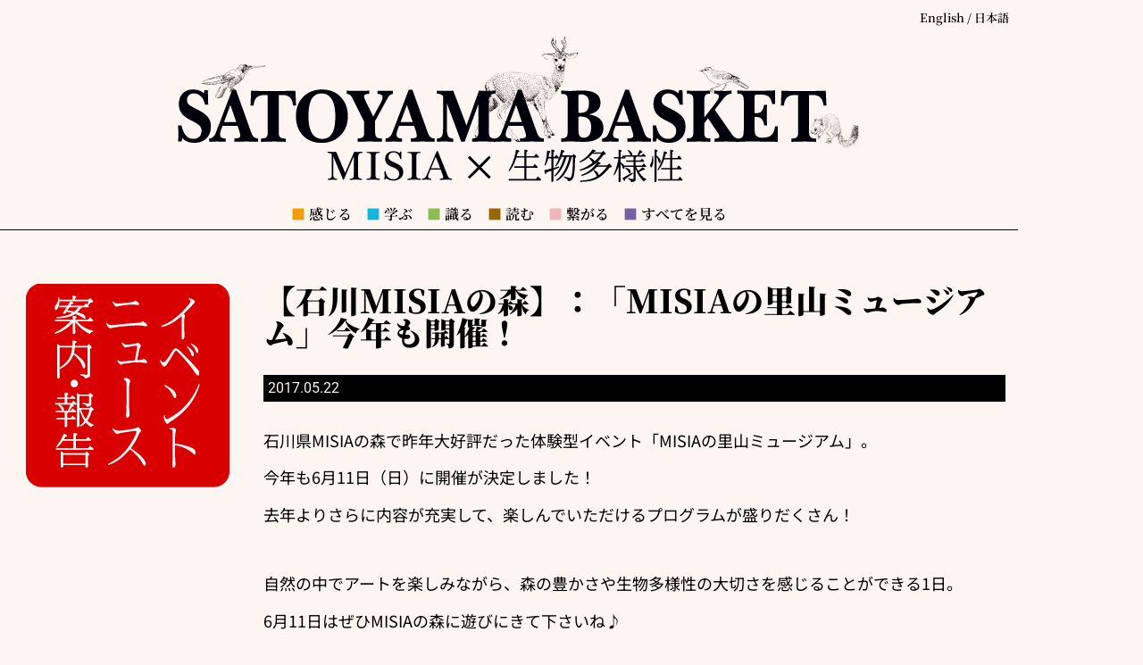

--- FILE ---
content_type: text/html; charset=UTF-8
request_url: https://satoyamabasket.net/eventnews/2017/05/22/misiamisia_2.html
body_size: 15197
content:
<!doctype html>
<html lang="ja">
<head>
	<meta charset="UTF-8">
	<meta name="viewport" content="width=device-width, initial-scale=1">
	<link rel="profile" href="https://gmpg.org/xfn/11">
	<meta name='robots' content='index, follow, max-image-preview:large, max-snippet:-1, max-video-preview:-1' />

	<!-- This site is optimized with the Yoast SEO plugin v26.8 - https://yoast.com/product/yoast-seo-wordpress/ -->
	<title>【石川MISIAの森】：「MISIAの里山ミュージアム」今年も開催！ - SATOYAMA BASKET</title>
	<link rel="canonical" href="https://satoyamabasket.net/eventnews/2017/05/22/misiamisia_2.html" />
	<meta property="og:locale" content="ja_JP" />
	<meta property="og:type" content="article" />
	<meta property="og:title" content="【石川MISIAの森】：「MISIAの里山ミュージアム」今年も開催！ - SATOYAMA BASKET" />
	<meta property="og:description" content="石川県MISIAの森で昨年大好評だった体験型イベント「MISIAの里山ミュージアム」。 今年も6月11日（日）に開催が決定しました！ 去年よりさらに内容が充実して、楽しんでいただけるプログラムが盛りだくさん！ &amp;nbsp [&hellip;]" />
	<meta property="og:url" content="https://satoyamabasket.net/eventnews/2017/05/22/misiamisia_2.html" />
	<meta property="og:site_name" content="SATOYAMA BASKET" />
	<meta property="article:publisher" content="https://www.facebook.com/foundationmudef/" />
	<meta property="article:modified_time" content="2023-04-06T02:17:22+00:00" />
	<meta property="og:image" content="https://satoyamabasket.net/wp-content/uploads/2023/04/satoyama_banner.jpg" />
	<meta property="og:image:width" content="900" />
	<meta property="og:image:height" content="500" />
	<meta property="og:image:type" content="image/jpeg" />
	<meta name="twitter:card" content="summary_large_image" />
	<meta name="twitter:site" content="@mudef" />
	<script type="application/ld+json" class="yoast-schema-graph">{"@context":"https://schema.org","@graph":[{"@type":"WebPage","@id":"https://satoyamabasket.net/eventnews/2017/05/22/misiamisia_2.html","url":"https://satoyamabasket.net/eventnews/2017/05/22/misiamisia_2.html","name":"【石川MISIAの森】：「MISIAの里山ミュージアム」今年も開催！ - SATOYAMA BASKET","isPartOf":{"@id":"https://satoyamabasket.net/#website"},"datePublished":"2017-05-22T02:45:36+00:00","dateModified":"2023-04-06T02:17:22+00:00","breadcrumb":{"@id":"https://satoyamabasket.net/eventnews/2017/05/22/misiamisia_2.html#breadcrumb"},"inLanguage":"ja","potentialAction":[{"@type":"ReadAction","target":["https://satoyamabasket.net/eventnews/2017/05/22/misiamisia_2.html"]}]},{"@type":"BreadcrumbList","@id":"https://satoyamabasket.net/eventnews/2017/05/22/misiamisia_2.html#breadcrumb","itemListElement":[{"@type":"ListItem","position":1,"name":"ホーム","item":"https://satoyamabasket.net/"},{"@type":"ListItem","position":2,"name":"eventnews","item":"https://satoyamabasket.net/news-list/"},{"@type":"ListItem","position":3,"name":"【石川MISIAの森】：「MISIAの里山ミュージアム」今年も開催！"}]},{"@type":"WebSite","@id":"https://satoyamabasket.net/#website","url":"https://satoyamabasket.net/","name":"SATOYAMA BASKET","description":"MISIA × 生物多様性","publisher":{"@id":"https://satoyamabasket.net/#organization"},"potentialAction":[{"@type":"SearchAction","target":{"@type":"EntryPoint","urlTemplate":"https://satoyamabasket.net/?s={search_term_string}"},"query-input":{"@type":"PropertyValueSpecification","valueRequired":true,"valueName":"search_term_string"}}],"inLanguage":"ja"},{"@type":"Organization","@id":"https://satoyamabasket.net/#organization","name":"一般財団法人mudef","alternateName":"mudef","url":"https://satoyamabasket.net/","logo":{"@type":"ImageObject","inLanguage":"ja","@id":"https://satoyamabasket.net/#/schema/logo/image/","url":"https://satoyamabasket.net/wp-content/uploads/2023/04/cropped-bn-mudef.png","contentUrl":"https://satoyamabasket.net/wp-content/uploads/2023/04/cropped-bn-mudef.png","width":512,"height":512,"caption":"一般財団法人mudef"},"image":{"@id":"https://satoyamabasket.net/#/schema/logo/image/"},"sameAs":["https://www.facebook.com/foundationmudef/","https://x.com/mudef"]}]}</script>
	<!-- / Yoast SEO plugin. -->


<link rel='dns-prefetch' href='//www.googletagmanager.com' />
<link rel="alternate" type="application/rss+xml" title="SATOYAMA BASKET &raquo; フィード" href="https://satoyamabasket.net/feed/" />
<link rel="alternate" type="application/rss+xml" title="SATOYAMA BASKET &raquo; コメントフィード" href="https://satoyamabasket.net/comments/feed/" />
<link rel="alternate" title="oEmbed (JSON)" type="application/json+oembed" href="https://satoyamabasket.net/wp-json/oembed/1.0/embed?url=https%3A%2F%2Fsatoyamabasket.net%2Feventnews%2F2017%2F05%2F22%2Fmisiamisia_2.html" />
<link rel="alternate" title="oEmbed (XML)" type="text/xml+oembed" href="https://satoyamabasket.net/wp-json/oembed/1.0/embed?url=https%3A%2F%2Fsatoyamabasket.net%2Feventnews%2F2017%2F05%2F22%2Fmisiamisia_2.html&#038;format=xml" />
<style type='text/css' id='kt_global_css_variables'>
:root {
  --Mojo: #CE4B44;
  --RoyalHeath: #9E2A70;
  --RoyalPurple: #62419F;
  --Calypso: #306C95;
  --Oracle: #37796B;
  --OldGold: #D7AD39;
  --BrandyPunch: #CB772E;
  --Kabul: #5F483B;
  --FriarGray: #868682;
  --AthensGray: #EBEBED;
  --Westar: #E7E5E2;
  --QuarterSpanishWhite: #F6EBDE;
  --CoconutCream: #F9F3DC;
  --Mystic: #E0ECEA;
  --CatskillWhite: #E0EAF0;
  --Snuff: #E9E3F1;
  --Prim: #EFDFEA;
  --PotPourri: #F6E5E3;
}
</style>
<style id='wp-img-auto-sizes-contain-inline-css'>
img:is([sizes=auto i],[sizes^="auto," i]){contain-intrinsic-size:3000px 1500px}
/*# sourceURL=wp-img-auto-sizes-contain-inline-css */
</style>
<link rel='stylesheet' id='dce-animations-css' href='https://satoyamabasket.net/wp-content/plugins/dynamic-content-for-elementor/assets/css/animations.css?ver=3.4.0' media='all' />
<style id='wp-emoji-styles-inline-css'>

	img.wp-smiley, img.emoji {
		display: inline !important;
		border: none !important;
		box-shadow: none !important;
		height: 1em !important;
		width: 1em !important;
		margin: 0 0.07em !important;
		vertical-align: -0.1em !important;
		background: none !important;
		padding: 0 !important;
	}
/*# sourceURL=wp-emoji-styles-inline-css */
</style>
<link rel='stylesheet' id='wp-block-library-css' href='https://satoyamabasket.net/wp-includes/css/dist/block-library/style.min.css?ver=6.9' media='all' />
<link rel='stylesheet' id='me-spr-block-styles-css' href='https://satoyamabasket.net/wp-content/plugins/simple-post-redirect/css/block-styles.min.css?ver=6.9' media='all' />
<style id='global-styles-inline-css'>
:root{--wp--preset--aspect-ratio--square: 1;--wp--preset--aspect-ratio--4-3: 4/3;--wp--preset--aspect-ratio--3-4: 3/4;--wp--preset--aspect-ratio--3-2: 3/2;--wp--preset--aspect-ratio--2-3: 2/3;--wp--preset--aspect-ratio--16-9: 16/9;--wp--preset--aspect-ratio--9-16: 9/16;--wp--preset--color--black: #000000;--wp--preset--color--cyan-bluish-gray: #abb8c3;--wp--preset--color--white: #ffffff;--wp--preset--color--pale-pink: #f78da7;--wp--preset--color--vivid-red: #cf2e2e;--wp--preset--color--luminous-vivid-orange: #ff6900;--wp--preset--color--luminous-vivid-amber: #fcb900;--wp--preset--color--light-green-cyan: #7bdcb5;--wp--preset--color--vivid-green-cyan: #00d084;--wp--preset--color--pale-cyan-blue: #8ed1fc;--wp--preset--color--vivid-cyan-blue: #0693e3;--wp--preset--color--vivid-purple: #9b51e0;--wp--preset--color--central-palette-1: #CE4B44;--wp--preset--color--central-palette-2: #9E2A70;--wp--preset--color--central-palette-3: #62419F;--wp--preset--color--central-palette-4: #306C95;--wp--preset--color--central-palette-5: #37796B;--wp--preset--color--central-palette-6: #D7AD39;--wp--preset--color--central-palette-7: #CB772E;--wp--preset--color--central-palette-8: #5F483B;--wp--preset--color--central-palette-9: #868682;--wp--preset--color--central-palette-10: #EBEBED;--wp--preset--color--central-palette-11: #E7E5E2;--wp--preset--color--central-palette-12: #F6EBDE;--wp--preset--color--central-palette-13: #F9F3DC;--wp--preset--color--central-palette-14: #E0ECEA;--wp--preset--color--central-palette-15: #E0EAF0;--wp--preset--color--central-palette-16: #E9E3F1;--wp--preset--color--central-palette-17: #EFDFEA;--wp--preset--color--central-palette-18: #F6E5E3;--wp--preset--gradient--vivid-cyan-blue-to-vivid-purple: linear-gradient(135deg,rgb(6,147,227) 0%,rgb(155,81,224) 100%);--wp--preset--gradient--light-green-cyan-to-vivid-green-cyan: linear-gradient(135deg,rgb(122,220,180) 0%,rgb(0,208,130) 100%);--wp--preset--gradient--luminous-vivid-amber-to-luminous-vivid-orange: linear-gradient(135deg,rgb(252,185,0) 0%,rgb(255,105,0) 100%);--wp--preset--gradient--luminous-vivid-orange-to-vivid-red: linear-gradient(135deg,rgb(255,105,0) 0%,rgb(207,46,46) 100%);--wp--preset--gradient--very-light-gray-to-cyan-bluish-gray: linear-gradient(135deg,rgb(238,238,238) 0%,rgb(169,184,195) 100%);--wp--preset--gradient--cool-to-warm-spectrum: linear-gradient(135deg,rgb(74,234,220) 0%,rgb(151,120,209) 20%,rgb(207,42,186) 40%,rgb(238,44,130) 60%,rgb(251,105,98) 80%,rgb(254,248,76) 100%);--wp--preset--gradient--blush-light-purple: linear-gradient(135deg,rgb(255,206,236) 0%,rgb(152,150,240) 100%);--wp--preset--gradient--blush-bordeaux: linear-gradient(135deg,rgb(254,205,165) 0%,rgb(254,45,45) 50%,rgb(107,0,62) 100%);--wp--preset--gradient--luminous-dusk: linear-gradient(135deg,rgb(255,203,112) 0%,rgb(199,81,192) 50%,rgb(65,88,208) 100%);--wp--preset--gradient--pale-ocean: linear-gradient(135deg,rgb(255,245,203) 0%,rgb(182,227,212) 50%,rgb(51,167,181) 100%);--wp--preset--gradient--electric-grass: linear-gradient(135deg,rgb(202,248,128) 0%,rgb(113,206,126) 100%);--wp--preset--gradient--midnight: linear-gradient(135deg,rgb(2,3,129) 0%,rgb(40,116,252) 100%);--wp--preset--font-size--small: 13px;--wp--preset--font-size--medium: 20px;--wp--preset--font-size--large: 36px;--wp--preset--font-size--x-large: 42px;--wp--preset--spacing--20: 0.44rem;--wp--preset--spacing--30: 0.67rem;--wp--preset--spacing--40: 1rem;--wp--preset--spacing--50: 1.5rem;--wp--preset--spacing--60: 2.25rem;--wp--preset--spacing--70: 3.38rem;--wp--preset--spacing--80: 5.06rem;--wp--preset--shadow--natural: 6px 6px 9px rgba(0, 0, 0, 0.2);--wp--preset--shadow--deep: 12px 12px 50px rgba(0, 0, 0, 0.4);--wp--preset--shadow--sharp: 6px 6px 0px rgba(0, 0, 0, 0.2);--wp--preset--shadow--outlined: 6px 6px 0px -3px rgb(255, 255, 255), 6px 6px rgb(0, 0, 0);--wp--preset--shadow--crisp: 6px 6px 0px rgb(0, 0, 0);}:root { --wp--style--global--content-size: 800px;--wp--style--global--wide-size: 1200px; }:where(body) { margin: 0; }.wp-site-blocks > .alignleft { float: left; margin-right: 2em; }.wp-site-blocks > .alignright { float: right; margin-left: 2em; }.wp-site-blocks > .aligncenter { justify-content: center; margin-left: auto; margin-right: auto; }:where(.wp-site-blocks) > * { margin-block-start: 24px; margin-block-end: 0; }:where(.wp-site-blocks) > :first-child { margin-block-start: 0; }:where(.wp-site-blocks) > :last-child { margin-block-end: 0; }:root { --wp--style--block-gap: 24px; }:root :where(.is-layout-flow) > :first-child{margin-block-start: 0;}:root :where(.is-layout-flow) > :last-child{margin-block-end: 0;}:root :where(.is-layout-flow) > *{margin-block-start: 24px;margin-block-end: 0;}:root :where(.is-layout-constrained) > :first-child{margin-block-start: 0;}:root :where(.is-layout-constrained) > :last-child{margin-block-end: 0;}:root :where(.is-layout-constrained) > *{margin-block-start: 24px;margin-block-end: 0;}:root :where(.is-layout-flex){gap: 24px;}:root :where(.is-layout-grid){gap: 24px;}.is-layout-flow > .alignleft{float: left;margin-inline-start: 0;margin-inline-end: 2em;}.is-layout-flow > .alignright{float: right;margin-inline-start: 2em;margin-inline-end: 0;}.is-layout-flow > .aligncenter{margin-left: auto !important;margin-right: auto !important;}.is-layout-constrained > .alignleft{float: left;margin-inline-start: 0;margin-inline-end: 2em;}.is-layout-constrained > .alignright{float: right;margin-inline-start: 2em;margin-inline-end: 0;}.is-layout-constrained > .aligncenter{margin-left: auto !important;margin-right: auto !important;}.is-layout-constrained > :where(:not(.alignleft):not(.alignright):not(.alignfull)){max-width: var(--wp--style--global--content-size);margin-left: auto !important;margin-right: auto !important;}.is-layout-constrained > .alignwide{max-width: var(--wp--style--global--wide-size);}body .is-layout-flex{display: flex;}.is-layout-flex{flex-wrap: wrap;align-items: center;}.is-layout-flex > :is(*, div){margin: 0;}body .is-layout-grid{display: grid;}.is-layout-grid > :is(*, div){margin: 0;}body{padding-top: 0px;padding-right: 0px;padding-bottom: 0px;padding-left: 0px;}a:where(:not(.wp-element-button)){text-decoration: underline;}:root :where(.wp-element-button, .wp-block-button__link){background-color: #32373c;border-width: 0;color: #fff;font-family: inherit;font-size: inherit;font-style: inherit;font-weight: inherit;letter-spacing: inherit;line-height: inherit;padding-top: calc(0.667em + 2px);padding-right: calc(1.333em + 2px);padding-bottom: calc(0.667em + 2px);padding-left: calc(1.333em + 2px);text-decoration: none;text-transform: inherit;}.has-black-color{color: var(--wp--preset--color--black) !important;}.has-cyan-bluish-gray-color{color: var(--wp--preset--color--cyan-bluish-gray) !important;}.has-white-color{color: var(--wp--preset--color--white) !important;}.has-pale-pink-color{color: var(--wp--preset--color--pale-pink) !important;}.has-vivid-red-color{color: var(--wp--preset--color--vivid-red) !important;}.has-luminous-vivid-orange-color{color: var(--wp--preset--color--luminous-vivid-orange) !important;}.has-luminous-vivid-amber-color{color: var(--wp--preset--color--luminous-vivid-amber) !important;}.has-light-green-cyan-color{color: var(--wp--preset--color--light-green-cyan) !important;}.has-vivid-green-cyan-color{color: var(--wp--preset--color--vivid-green-cyan) !important;}.has-pale-cyan-blue-color{color: var(--wp--preset--color--pale-cyan-blue) !important;}.has-vivid-cyan-blue-color{color: var(--wp--preset--color--vivid-cyan-blue) !important;}.has-vivid-purple-color{color: var(--wp--preset--color--vivid-purple) !important;}.has-central-palette-1-color{color: var(--wp--preset--color--central-palette-1) !important;}.has-central-palette-2-color{color: var(--wp--preset--color--central-palette-2) !important;}.has-central-palette-3-color{color: var(--wp--preset--color--central-palette-3) !important;}.has-central-palette-4-color{color: var(--wp--preset--color--central-palette-4) !important;}.has-central-palette-5-color{color: var(--wp--preset--color--central-palette-5) !important;}.has-central-palette-6-color{color: var(--wp--preset--color--central-palette-6) !important;}.has-central-palette-7-color{color: var(--wp--preset--color--central-palette-7) !important;}.has-central-palette-8-color{color: var(--wp--preset--color--central-palette-8) !important;}.has-central-palette-9-color{color: var(--wp--preset--color--central-palette-9) !important;}.has-central-palette-10-color{color: var(--wp--preset--color--central-palette-10) !important;}.has-central-palette-11-color{color: var(--wp--preset--color--central-palette-11) !important;}.has-central-palette-12-color{color: var(--wp--preset--color--central-palette-12) !important;}.has-central-palette-13-color{color: var(--wp--preset--color--central-palette-13) !important;}.has-central-palette-14-color{color: var(--wp--preset--color--central-palette-14) !important;}.has-central-palette-15-color{color: var(--wp--preset--color--central-palette-15) !important;}.has-central-palette-16-color{color: var(--wp--preset--color--central-palette-16) !important;}.has-central-palette-17-color{color: var(--wp--preset--color--central-palette-17) !important;}.has-central-palette-18-color{color: var(--wp--preset--color--central-palette-18) !important;}.has-black-background-color{background-color: var(--wp--preset--color--black) !important;}.has-cyan-bluish-gray-background-color{background-color: var(--wp--preset--color--cyan-bluish-gray) !important;}.has-white-background-color{background-color: var(--wp--preset--color--white) !important;}.has-pale-pink-background-color{background-color: var(--wp--preset--color--pale-pink) !important;}.has-vivid-red-background-color{background-color: var(--wp--preset--color--vivid-red) !important;}.has-luminous-vivid-orange-background-color{background-color: var(--wp--preset--color--luminous-vivid-orange) !important;}.has-luminous-vivid-amber-background-color{background-color: var(--wp--preset--color--luminous-vivid-amber) !important;}.has-light-green-cyan-background-color{background-color: var(--wp--preset--color--light-green-cyan) !important;}.has-vivid-green-cyan-background-color{background-color: var(--wp--preset--color--vivid-green-cyan) !important;}.has-pale-cyan-blue-background-color{background-color: var(--wp--preset--color--pale-cyan-blue) !important;}.has-vivid-cyan-blue-background-color{background-color: var(--wp--preset--color--vivid-cyan-blue) !important;}.has-vivid-purple-background-color{background-color: var(--wp--preset--color--vivid-purple) !important;}.has-central-palette-1-background-color{background-color: var(--wp--preset--color--central-palette-1) !important;}.has-central-palette-2-background-color{background-color: var(--wp--preset--color--central-palette-2) !important;}.has-central-palette-3-background-color{background-color: var(--wp--preset--color--central-palette-3) !important;}.has-central-palette-4-background-color{background-color: var(--wp--preset--color--central-palette-4) !important;}.has-central-palette-5-background-color{background-color: var(--wp--preset--color--central-palette-5) !important;}.has-central-palette-6-background-color{background-color: var(--wp--preset--color--central-palette-6) !important;}.has-central-palette-7-background-color{background-color: var(--wp--preset--color--central-palette-7) !important;}.has-central-palette-8-background-color{background-color: var(--wp--preset--color--central-palette-8) !important;}.has-central-palette-9-background-color{background-color: var(--wp--preset--color--central-palette-9) !important;}.has-central-palette-10-background-color{background-color: var(--wp--preset--color--central-palette-10) !important;}.has-central-palette-11-background-color{background-color: var(--wp--preset--color--central-palette-11) !important;}.has-central-palette-12-background-color{background-color: var(--wp--preset--color--central-palette-12) !important;}.has-central-palette-13-background-color{background-color: var(--wp--preset--color--central-palette-13) !important;}.has-central-palette-14-background-color{background-color: var(--wp--preset--color--central-palette-14) !important;}.has-central-palette-15-background-color{background-color: var(--wp--preset--color--central-palette-15) !important;}.has-central-palette-16-background-color{background-color: var(--wp--preset--color--central-palette-16) !important;}.has-central-palette-17-background-color{background-color: var(--wp--preset--color--central-palette-17) !important;}.has-central-palette-18-background-color{background-color: var(--wp--preset--color--central-palette-18) !important;}.has-black-border-color{border-color: var(--wp--preset--color--black) !important;}.has-cyan-bluish-gray-border-color{border-color: var(--wp--preset--color--cyan-bluish-gray) !important;}.has-white-border-color{border-color: var(--wp--preset--color--white) !important;}.has-pale-pink-border-color{border-color: var(--wp--preset--color--pale-pink) !important;}.has-vivid-red-border-color{border-color: var(--wp--preset--color--vivid-red) !important;}.has-luminous-vivid-orange-border-color{border-color: var(--wp--preset--color--luminous-vivid-orange) !important;}.has-luminous-vivid-amber-border-color{border-color: var(--wp--preset--color--luminous-vivid-amber) !important;}.has-light-green-cyan-border-color{border-color: var(--wp--preset--color--light-green-cyan) !important;}.has-vivid-green-cyan-border-color{border-color: var(--wp--preset--color--vivid-green-cyan) !important;}.has-pale-cyan-blue-border-color{border-color: var(--wp--preset--color--pale-cyan-blue) !important;}.has-vivid-cyan-blue-border-color{border-color: var(--wp--preset--color--vivid-cyan-blue) !important;}.has-vivid-purple-border-color{border-color: var(--wp--preset--color--vivid-purple) !important;}.has-central-palette-1-border-color{border-color: var(--wp--preset--color--central-palette-1) !important;}.has-central-palette-2-border-color{border-color: var(--wp--preset--color--central-palette-2) !important;}.has-central-palette-3-border-color{border-color: var(--wp--preset--color--central-palette-3) !important;}.has-central-palette-4-border-color{border-color: var(--wp--preset--color--central-palette-4) !important;}.has-central-palette-5-border-color{border-color: var(--wp--preset--color--central-palette-5) !important;}.has-central-palette-6-border-color{border-color: var(--wp--preset--color--central-palette-6) !important;}.has-central-palette-7-border-color{border-color: var(--wp--preset--color--central-palette-7) !important;}.has-central-palette-8-border-color{border-color: var(--wp--preset--color--central-palette-8) !important;}.has-central-palette-9-border-color{border-color: var(--wp--preset--color--central-palette-9) !important;}.has-central-palette-10-border-color{border-color: var(--wp--preset--color--central-palette-10) !important;}.has-central-palette-11-border-color{border-color: var(--wp--preset--color--central-palette-11) !important;}.has-central-palette-12-border-color{border-color: var(--wp--preset--color--central-palette-12) !important;}.has-central-palette-13-border-color{border-color: var(--wp--preset--color--central-palette-13) !important;}.has-central-palette-14-border-color{border-color: var(--wp--preset--color--central-palette-14) !important;}.has-central-palette-15-border-color{border-color: var(--wp--preset--color--central-palette-15) !important;}.has-central-palette-16-border-color{border-color: var(--wp--preset--color--central-palette-16) !important;}.has-central-palette-17-border-color{border-color: var(--wp--preset--color--central-palette-17) !important;}.has-central-palette-18-border-color{border-color: var(--wp--preset--color--central-palette-18) !important;}.has-vivid-cyan-blue-to-vivid-purple-gradient-background{background: var(--wp--preset--gradient--vivid-cyan-blue-to-vivid-purple) !important;}.has-light-green-cyan-to-vivid-green-cyan-gradient-background{background: var(--wp--preset--gradient--light-green-cyan-to-vivid-green-cyan) !important;}.has-luminous-vivid-amber-to-luminous-vivid-orange-gradient-background{background: var(--wp--preset--gradient--luminous-vivid-amber-to-luminous-vivid-orange) !important;}.has-luminous-vivid-orange-to-vivid-red-gradient-background{background: var(--wp--preset--gradient--luminous-vivid-orange-to-vivid-red) !important;}.has-very-light-gray-to-cyan-bluish-gray-gradient-background{background: var(--wp--preset--gradient--very-light-gray-to-cyan-bluish-gray) !important;}.has-cool-to-warm-spectrum-gradient-background{background: var(--wp--preset--gradient--cool-to-warm-spectrum) !important;}.has-blush-light-purple-gradient-background{background: var(--wp--preset--gradient--blush-light-purple) !important;}.has-blush-bordeaux-gradient-background{background: var(--wp--preset--gradient--blush-bordeaux) !important;}.has-luminous-dusk-gradient-background{background: var(--wp--preset--gradient--luminous-dusk) !important;}.has-pale-ocean-gradient-background{background: var(--wp--preset--gradient--pale-ocean) !important;}.has-electric-grass-gradient-background{background: var(--wp--preset--gradient--electric-grass) !important;}.has-midnight-gradient-background{background: var(--wp--preset--gradient--midnight) !important;}.has-small-font-size{font-size: var(--wp--preset--font-size--small) !important;}.has-medium-font-size{font-size: var(--wp--preset--font-size--medium) !important;}.has-large-font-size{font-size: var(--wp--preset--font-size--large) !important;}.has-x-large-font-size{font-size: var(--wp--preset--font-size--x-large) !important;}
:root :where(.wp-block-pullquote){font-size: 1.5em;line-height: 1.6;}
/*# sourceURL=global-styles-inline-css */
</style>
<link rel='stylesheet' id='dce-style-css' href='https://satoyamabasket.net/wp-content/plugins/dynamic-content-for-elementor/assets/css/style.min.css?ver=3.4.0' media='all' />
<link rel='stylesheet' id='dce-hidden-label-css' href='https://satoyamabasket.net/wp-content/plugins/dynamic-content-for-elementor/assets/css/hidden-label.min.css?ver=3.4.0' media='all' />
<link rel='stylesheet' id='dce-plyr-css' href='https://satoyamabasket.net/wp-content/plugins/dynamic-content-for-elementor/assets/node/plyr/plyr.css?ver=3.4.0' media='all' />
<link rel='stylesheet' id='dce-advanced-video-css' href='https://satoyamabasket.net/wp-content/plugins/dynamic-content-for-elementor/assets/css/advanced-video.min.css?ver=3.4.0' media='all' />
<link rel='stylesheet' id='dce-dynamic-visibility-css' href='https://satoyamabasket.net/wp-content/plugins/dynamic-content-for-elementor/assets/css/dynamic-visibility.min.css?ver=3.4.0' media='all' />
<link rel='stylesheet' id='dce-tooltip-css' href='https://satoyamabasket.net/wp-content/plugins/dynamic-content-for-elementor/assets/css/tooltip.min.css?ver=3.4.0' media='all' />
<link rel='stylesheet' id='dce-pageScroll-css' href='https://satoyamabasket.net/wp-content/plugins/dynamic-content-for-elementor/assets/css/page-scroll.min.css?ver=3.4.0' media='all' />
<link rel='stylesheet' id='dce-reveal-css' href='https://satoyamabasket.net/wp-content/plugins/dynamic-content-for-elementor/assets/css/reveal.min.css?ver=3.4.0' media='all' />
<link rel='stylesheet' id='hello-elementor-css' href='https://satoyamabasket.net/wp-content/themes/hello-elementor/assets/css/reset.css?ver=3.4.4' media='all' />
<link rel='stylesheet' id='hello-elementor-theme-style-css' href='https://satoyamabasket.net/wp-content/themes/hello-elementor/assets/css/theme.css?ver=3.4.4' media='all' />
<link rel='stylesheet' id='hello-elementor-header-footer-css' href='https://satoyamabasket.net/wp-content/themes/hello-elementor/assets/css/header-footer.css?ver=3.4.4' media='all' />
<link rel='stylesheet' id='elementor-frontend-css' href='https://satoyamabasket.net/wp-content/plugins/elementor/assets/css/frontend.min.css?ver=3.34.2' media='all' />
<link rel='stylesheet' id='widget-image-css' href='https://satoyamabasket.net/wp-content/plugins/elementor/assets/css/widget-image.min.css?ver=3.34.2' media='all' />
<link rel='stylesheet' id='widget-heading-css' href='https://satoyamabasket.net/wp-content/plugins/elementor/assets/css/widget-heading.min.css?ver=3.34.2' media='all' />
<link rel='stylesheet' id='dce-date-css' href='https://satoyamabasket.net/wp-content/plugins/dynamic-content-for-elementor/assets/css/date.min.css?ver=3.4.0' media='all' />
<link rel='stylesheet' id='elementor-icons-css' href='https://satoyamabasket.net/wp-content/plugins/elementor/assets/lib/eicons/css/elementor-icons.min.css?ver=5.46.0' media='all' />
<link rel='stylesheet' id='elementor-post-203-css' href='https://satoyamabasket.net/wp-content/uploads/elementor/css/post-203.css?ver=1769302843' media='all' />
<link rel='stylesheet' id='dashicons-css' href='https://satoyamabasket.net/wp-includes/css/dashicons.min.css?ver=6.9' media='all' />
<link rel='stylesheet' id='elementor-post-514-css' href='https://satoyamabasket.net/wp-content/uploads/elementor/css/post-514.css?ver=1769302843' media='all' />
<link rel='stylesheet' id='elementor-post-521-css' href='https://satoyamabasket.net/wp-content/uploads/elementor/css/post-521.css?ver=1769302844' media='all' />
<link rel='stylesheet' id='elementor-post-837-css' href='https://satoyamabasket.net/wp-content/uploads/elementor/css/post-837.css?ver=1769304732' media='all' />
<link rel='stylesheet' id='elementor-gf-local-roboto-css' href='https://satoyamabasket.net/wp-content/uploads/elementor/google-fonts/css/roboto.css?ver=1742259892' media='all' />
<link rel='stylesheet' id='elementor-gf-local-robotoslab-css' href='https://satoyamabasket.net/wp-content/uploads/elementor/google-fonts/css/robotoslab.css?ver=1742259896' media='all' />
<link rel='stylesheet' id='elementor-gf-local-notoserifjp-css' href='https://satoyamabasket.net/wp-content/uploads/elementor/google-fonts/css/notoserifjp.css?ver=1742259971' media='all' />
<link rel='stylesheet' id='elementor-gf-local-notosansjp-css' href='https://satoyamabasket.net/wp-content/uploads/elementor/google-fonts/css/notosansjp.css?ver=1742260098' media='all' />
<link rel='stylesheet' id='elementor-gf-local-ibmplexsans-css' href='https://satoyamabasket.net/wp-content/uploads/elementor/google-fonts/css/ibmplexsans.css?ver=1742260104' media='all' />
<script src="https://satoyamabasket.net/wp-includes/js/jquery/jquery.min.js?ver=3.7.1" id="jquery-core-js"></script>
<script src="https://satoyamabasket.net/wp-includes/js/jquery/jquery-migrate.min.js?ver=3.4.1" id="jquery-migrate-js"></script>

<!-- Site Kit によって追加された Google タグ（gtag.js）スニペット -->
<!-- Google アナリティクス スニペット (Site Kit が追加) -->
<script src="https://www.googletagmanager.com/gtag/js?id=G-NB1VX96C4T" id="google_gtagjs-js" async></script>
<script id="google_gtagjs-js-after">
window.dataLayer = window.dataLayer || [];function gtag(){dataLayer.push(arguments);}
gtag("set","linker",{"domains":["satoyamabasket.net"]});
gtag("js", new Date());
gtag("set", "developer_id.dZTNiMT", true);
gtag("config", "G-NB1VX96C4T");
//# sourceURL=google_gtagjs-js-after
</script>
<link rel="https://api.w.org/" href="https://satoyamabasket.net/wp-json/" /><link rel="alternate" title="JSON" type="application/json" href="https://satoyamabasket.net/wp-json/wp/v2/eventnews/1323" /><link rel="EditURI" type="application/rsd+xml" title="RSD" href="https://satoyamabasket.net/xmlrpc.php?rsd" />
<meta name="generator" content="WordPress 6.9" />
<link rel='shortlink' href='https://satoyamabasket.net/?p=1323' />
<meta name="generator" content="Site Kit by Google 1.170.0" /><meta name="generator" content="Elementor 3.34.2; features: additional_custom_breakpoints; settings: css_print_method-external, google_font-enabled, font_display-swap">
			<style>
				.e-con.e-parent:nth-of-type(n+4):not(.e-lazyloaded):not(.e-no-lazyload),
				.e-con.e-parent:nth-of-type(n+4):not(.e-lazyloaded):not(.e-no-lazyload) * {
					background-image: none !important;
				}
				@media screen and (max-height: 1024px) {
					.e-con.e-parent:nth-of-type(n+3):not(.e-lazyloaded):not(.e-no-lazyload),
					.e-con.e-parent:nth-of-type(n+3):not(.e-lazyloaded):not(.e-no-lazyload) * {
						background-image: none !important;
					}
				}
				@media screen and (max-height: 640px) {
					.e-con.e-parent:nth-of-type(n+2):not(.e-lazyloaded):not(.e-no-lazyload),
					.e-con.e-parent:nth-of-type(n+2):not(.e-lazyloaded):not(.e-no-lazyload) * {
						background-image: none !important;
					}
				}
			</style>
			<link rel="icon" href="https://satoyamabasket.net/wp-content/uploads/2023/04/cropped-bn-mudef-32x32.png" sizes="32x32" />
<link rel="icon" href="https://satoyamabasket.net/wp-content/uploads/2023/04/cropped-bn-mudef-192x192.png" sizes="192x192" />
<link rel="apple-touch-icon" href="https://satoyamabasket.net/wp-content/uploads/2023/04/cropped-bn-mudef-180x180.png" />
<meta name="msapplication-TileImage" content="https://satoyamabasket.net/wp-content/uploads/2023/04/cropped-bn-mudef-270x270.png" />
<style id="kt_central_palette_gutenberg_css" type="text/css">.has-central-palette-1-color{color:#CE4B44 !important}.has-central-palette-1-background-color{background-color:#CE4B44 !important}.has-central-palette-2-color{color:#9E2A70 !important}.has-central-palette-2-background-color{background-color:#9E2A70 !important}.has-central-palette-3-color{color:#62419F !important}.has-central-palette-3-background-color{background-color:#62419F !important}.has-central-palette-4-color{color:#306C95 !important}.has-central-palette-4-background-color{background-color:#306C95 !important}.has-central-palette-5-color{color:#37796B !important}.has-central-palette-5-background-color{background-color:#37796B !important}.has-central-palette-6-color{color:#D7AD39 !important}.has-central-palette-6-background-color{background-color:#D7AD39 !important}.has-central-palette-7-color{color:#CB772E !important}.has-central-palette-7-background-color{background-color:#CB772E !important}.has-central-palette-8-color{color:#5F483B !important}.has-central-palette-8-background-color{background-color:#5F483B !important}.has-central-palette-9-color{color:#868682 !important}.has-central-palette-9-background-color{background-color:#868682 !important}.has-central-palette-10-color{color:#EBEBED !important}.has-central-palette-10-background-color{background-color:#EBEBED !important}.has-central-palette-11-color{color:#E7E5E2 !important}.has-central-palette-11-background-color{background-color:#E7E5E2 !important}.has-central-palette-12-color{color:#F6EBDE !important}.has-central-palette-12-background-color{background-color:#F6EBDE !important}.has-central-palette-13-color{color:#F9F3DC !important}.has-central-palette-13-background-color{background-color:#F9F3DC !important}.has-central-palette-14-color{color:#E0ECEA !important}.has-central-palette-14-background-color{background-color:#E0ECEA !important}.has-central-palette-15-color{color:#E0EAF0 !important}.has-central-palette-15-background-color{background-color:#E0EAF0 !important}.has-central-palette-16-color{color:#E9E3F1 !important}.has-central-palette-16-background-color{background-color:#E9E3F1 !important}.has-central-palette-17-color{color:#EFDFEA !important}.has-central-palette-17-background-color{background-color:#EFDFEA !important}.has-central-palette-18-color{color:#F6E5E3 !important}.has-central-palette-18-background-color{background-color:#F6E5E3 !important}
</style>
		<style id="wp-custom-css">
			.title-link-style a {
    border-bottom: 1px dotted #8C8C8C;
}

.title-link-style a:hover {
    border-bottom: 1px solid #8C8C8C;
}		</style>
		</head>
<body class="wp-singular eventnews-template-default single single-eventnews postid-1323 wp-custom-logo wp-embed-responsive wp-theme-hello-elementor hello-elementor-default elementor-default elementor-kit-203 elementor-page-837">


<a class="skip-link screen-reader-text" href="#content">コンテンツにスキップ</a>

		<header data-elementor-type="header" data-elementor-id="514" class="elementor elementor-514 elementor-location-header" data-elementor-post-type="elementor_library">
					<section class="elementor-section elementor-top-section elementor-element elementor-element-ac51fde elementor-section-boxed elementor-section-height-default elementor-section-height-default" data-id="ac51fde" data-element_type="section">
						<div class="elementor-container elementor-column-gap-default">
					<div class="elementor-column elementor-col-100 elementor-top-column elementor-element elementor-element-095cb4c" data-id="095cb4c" data-element_type="column">
			<div class="elementor-widget-wrap elementor-element-populated">
						<div data-dce-text-color="#000000" class="elementor-element elementor-element-393437d elementor-widget elementor-widget-text-editor" data-id="393437d" data-element_type="widget" data-widget_type="text-editor.default">
				<div class="elementor-widget-container">
									<p><a href="https://satoyamabasket.pegasus-design.net/misia-press/">English</a> / <a href="https://satoyamabasket.pegasus-design.net/">日本語</a></p>								</div>
				</div>
				<div class="elementor-element elementor-element-62a75c8 dce_masking-none elementor-widget elementor-widget-image" data-id="62a75c8" data-element_type="widget" data-widget_type="image.default">
				<div class="elementor-widget-container">
																<a href="https://satoyamabasket.net">
							<img width="790" height="180" src="https://satoyamabasket.net/wp-content/uploads/2023/04/logo-1.png" class="attachment-large size-large wp-image-516" alt="" srcset="https://satoyamabasket.net/wp-content/uploads/2023/04/logo-1.png 790w, https://satoyamabasket.net/wp-content/uploads/2023/04/logo-1-300x68.png 300w, https://satoyamabasket.net/wp-content/uploads/2023/04/logo-1-768x175.png 768w" sizes="(max-width: 790px) 100vw, 790px" />								</a>
															</div>
				</div>
				<div class="elementor-element elementor-element-356f968 elementor-widget elementor-widget-text-editor" data-id="356f968" data-element_type="widget" data-widget_type="text-editor.default">
				<div class="elementor-widget-container">
									<p><a href="https://satoyamabasket.net/contents/feel/"><span style="color: #f29d00;">■</span> 感じる</a>　<a href="https://satoyamabasket.net/contents/learn/"><span style="color: #15b6dd;">■</span> 学ぶ</a>　<a href="https://satoyamabasket.net/contents/know/"><span style="color: #89be4e;">■</span> 識る</a>　<a href="https://satoyamabasket.net/contents/read/"><span style="color: #996600;">■</span> 読む</a>　<a href="https://satoyamabasket.net/contents/connect/"><span style="color: #f3b4b8;">■</span> 繋がる</a>　<a href="https://satoyamabasket.net/contents/all/"><span style="color: #7363a3;">■</span> すべてを見る</a></p>								</div>
				</div>
					</div>
		</div>
					</div>
		</section>
				</header>
				<div data-elementor-type="single-post" data-elementor-id="837" class="elementor elementor-837 elementor-location-single post-1323 eventnews type-eventnews status-publish hentry category-uncategorized" data-elementor-post-type="elementor_library">
					<section class="elementor-section elementor-top-section elementor-element elementor-element-36ab9a04 elementor-section-boxed elementor-section-height-default elementor-section-height-default" data-id="36ab9a04" data-element_type="section">
						<div class="elementor-container elementor-column-gap-default">
					<div class="elementor-column elementor-col-33 elementor-top-column elementor-element elementor-element-39662f4d" data-id="39662f4d" data-element_type="column">
			<div class="elementor-widget-wrap elementor-element-populated">
						<div class="elementor-element elementor-element-79e2aea9 dce_masking-none elementor-widget elementor-widget-image" data-id="79e2aea9" data-element_type="widget" data-widget_type="image.default">
				<div class="elementor-widget-container">
																<a href="https://satoyamabasket.pegasus-design.net/eventnews/">
							<img width="228" height="228" src="https://satoyamabasket.net/wp-content/uploads/2023/04/cmenu-03.png" class="attachment-large size-large wp-image-542" alt="" srcset="https://satoyamabasket.net/wp-content/uploads/2023/04/cmenu-03.png 228w, https://satoyamabasket.net/wp-content/uploads/2023/04/cmenu-03-150x150.png 150w" sizes="(max-width: 228px) 100vw, 228px" />								</a>
															</div>
				</div>
					</div>
		</div>
				<div class="elementor-column elementor-col-66 elementor-top-column elementor-element elementor-element-6965dc58" data-id="6965dc58" data-element_type="column">
			<div class="elementor-widget-wrap elementor-element-populated">
						<div data-dce-title-color="#000000" class="elementor-element elementor-element-50d33c61 elementor-widget elementor-widget-theme-post-title elementor-page-title elementor-widget-heading" data-id="50d33c61" data-element_type="widget" data-widget_type="theme-post-title.default">
				<div class="elementor-widget-container">
					<h1 class="elementor-heading-title elementor-size-default">【石川MISIAの森】：「MISIAの里山ミュージアム」今年も開催！</h1>				</div>
				</div>
				<div class="elementor-element elementor-element-56a9a4c5 elementor-widget elementor-widget-dyncontel-date" data-id="56a9a4c5" data-element_type="widget" data-widget_type="dyncontel-date.default">
				<div class="elementor-widget-container">
					<div class="dynamic-content-for-elementor-date "><span class="d1">2017.05.22</span><span class="d2"></span><span class="d3"></span></div>				</div>
				</div>
				<div data-dce-text-color="#000000" class="elementor-element elementor-element-44ec3b49 elementor-widget elementor-widget-theme-post-content" data-id="44ec3b49" data-element_type="widget" data-widget_type="theme-post-content.default">
				<div class="elementor-widget-container">
					<p>
<span style="font-size:120%;">石川県MISIAの森で昨年大好評だった体験型イベント「MISIAの里山ミュージアム」。</span></p>
<p>
<span style="font-size:120%;">今年も6月11日（日）に開催が決定しました！</span></p>
<p>
<span style="font-size:120%;">去年よりさらに内容が充実して、楽しんでいただけるプログラムが盛りだくさん！</span></p>
<p>
&nbsp;</p>
<p>
<span style="font-size: 120%;">自然の中でアートを楽しみながら、森の豊かさや生物多様性の大切さを感じることができる1日。</span></p>
<p>
<span style="font-size: 120%;">6月11日はぜひMISIAの森に遊びにきて下さいね♪</span></p>
<p align="left">
&nbsp;</p>
<p align="left">
<span style="font-size:120%;">◎開催日時：平成29年6月11日（日）10:00～16:00</span></p>
<p align="left">
<span style="font-size:120%;">◎開催場所：石川県森林公園MISIAの森周辺（受付：インフォメーションセンター）</span></p>
<p align="left">
&nbsp;</p>
<p align="left">
<span style="font-size:120%;">詳細は<a href="https://satoyamabasket.net/eventnews/uploads/MISIA%E3%81%AE%E9%87%8C%E5%B1%B1%E3%83%9F%E3%83%A5%E3%83%BC%E3%82%B8%E3%82%A2%E3%83%A0%E3%83%91%E3%83%B3%E3%83%952017.pdf">MISIAの里山ミュージアムパンフ2017</a>をご覧下さい。</span></p>
<p align="left">
<span style="font-size:120%;">また<a href="https://www.facebook.com/satoyamamuseum/">Facebookのイベントページ</a>では、随時プログラムの詳細をご紹介していきます。</span></p>
<p align="left">
&nbsp;</p>
<p align="left">
<span style="font-size:120%;">※入場は無料です。</span></p>
<p align="left">
<span style="font-size:120%;">※一部事前の申し込みが必要なプログラムがありますので、ご注意下さい。</span></p>
<p align="left">
<span style="font-size:120%;">※森の中には坂や階段、足場の悪い場所がございます。歩きやすい服装や靴でお越し下さい。</span></p>
<p align="left">
<span style="font-size:120%;">※ベビーカーや車いすでお越しの方は、森の中に一部移動が難しい箇所がございます。移動のしやすいインフォメーションセンターにもプログラムを用意しております。</span></p>
<p>
&nbsp;</p>
<p>
<span style="font-size:120%;">◎ボランティアスタッフ募集！</span></p>
<p>
<span style="font-size:120%;">イベントの設営と、当日の運営をお手伝いいただけるボランティアスタッフも募集しています。</span></p>
<p>
<span style="font-size:120%;">ぜひ「MISIAの里山ミュージアム2017」を一緒に盛り上げましょう！</span></p>
<p>
<span style="font-size:120%;">ボランティアの応募、お問い合わせは【forest@mudef.net】まで。</span></p>
				</div>
				</div>
					</div>
		</div>
					</div>
		</section>
				</div>
				<footer data-elementor-type="footer" data-elementor-id="521" class="elementor elementor-521 elementor-location-footer" data-elementor-post-type="elementor_library">
					<section class="elementor-section elementor-top-section elementor-element elementor-element-fa242f5 elementor-section-content-middle elementor-section-boxed elementor-section-height-default elementor-section-height-default" data-id="fa242f5" data-element_type="section">
						<div class="elementor-container elementor-column-gap-default">
					<div class="elementor-column elementor-col-100 elementor-top-column elementor-element elementor-element-efdf141" data-id="efdf141" data-element_type="column">
			<div class="elementor-widget-wrap elementor-element-populated">
						<div class="elementor-element elementor-element-6ff01d1 elementor-widget__width-auto dce_masking-none elementor-widget elementor-widget-image" data-id="6ff01d1" data-element_type="widget" data-widget_type="image.default">
				<div class="elementor-widget-container">
																<a href="https://mudef.jp/" target="_blank">
							<img width="170" height="72" src="https://satoyamabasket.net/wp-content/uploads/2023/04/bn-mudef.png" class="attachment-large size-large wp-image-524" alt="" />								</a>
															</div>
				</div>
				<div class="elementor-element elementor-element-bee2a95 elementor-widget__width-auto dce_masking-none elementor-widget elementor-widget-image" data-id="bee2a95" data-element_type="widget" data-widget_type="image.default">
				<div class="elementor-widget-container">
																<a href="http://www.iyf2011.go.jp/" target="_blank">
							<img width="120" height="120" src="https://satoyamabasket.net/wp-content/uploads/2023/04/bn_iyf2011.png" class="attachment-large size-large wp-image-525" alt="" />								</a>
															</div>
				</div>
				<div class="elementor-element elementor-element-956ac5e elementor-widget__width-auto dce_masking-none elementor-widget elementor-widget-image" data-id="956ac5e" data-element_type="widget" data-widget_type="image.default">
				<div class="elementor-widget-container">
																<a href="http://www.cbd.int/" target="_blank">
							<img width="128" height="55" src="https://satoyamabasket.net/wp-content/uploads/2023/04/bn_201107_a.png" class="attachment-large size-large wp-image-526" alt="" />								</a>
															</div>
				</div>
				<div class="elementor-element elementor-element-9bdfe66 elementor-widget__width-auto dce_masking-none elementor-widget elementor-widget-image" data-id="9bdfe66" data-element_type="widget" data-widget_type="image.default">
				<div class="elementor-widget-container">
															<img width="264" height="55" src="https://satoyamabasket.net/wp-content/uploads/2023/04/bn_201107_b.png" class="attachment-large size-large wp-image-527" alt="" />															</div>
				</div>
				<div class="elementor-element elementor-element-6fffe62 elementor-widget__width-auto dce_masking-none elementor-widget elementor-widget-image" data-id="6fffe62" data-element_type="widget" data-widget_type="image.default">
				<div class="elementor-widget-container">
																<a href="http://greenwave.cbd.int/ja/node/2" target="_blank">
							<img width="212" height="55" src="https://satoyamabasket.net/wp-content/uploads/2023/04/bn_201107_c.png" class="attachment-large size-large wp-image-528" alt="" />								</a>
															</div>
				</div>
				<div class="elementor-element elementor-element-99f9a78 elementor-widget__width-auto dce_masking-none elementor-widget elementor-widget-image" data-id="99f9a78" data-element_type="widget" data-widget_type="image.default">
				<div class="elementor-widget-container">
																<a href="http://www.cbd.int/2010/welcome/" target="_blank">
							<img width="196" height="55" src="https://satoyamabasket.net/wp-content/uploads/2023/04/bn_201107_d.png" class="attachment-large size-large wp-image-529" alt="" />								</a>
															</div>
				</div>
				<div class="elementor-element elementor-element-4c22864 elementor-widget__width-auto dce_masking-none elementor-widget elementor-widget-image" data-id="4c22864" data-element_type="widget" data-widget_type="image.default">
				<div class="elementor-widget-container">
																<a href="http://www.mori-zukuri.jp/" target="_blank">
							<img width="190" height="55" src="https://satoyamabasket.net/wp-content/uploads/2023/04/bn_mori-zukuri.png" class="attachment-large size-large wp-image-530" alt="" />								</a>
															</div>
				</div>
				<div class="elementor-element elementor-element-2a7f58f elementor-widget__width-auto dce_masking-none elementor-widget elementor-widget-image" data-id="2a7f58f" data-element_type="widget" data-widget_type="image.default">
				<div class="elementor-widget-container">
																<a href="http://www.biodic.go.jp/biodiversity/misia/" target="_blank">
							<img width="190" height="55" src="https://satoyamabasket.net/wp-content/uploads/2023/04/bn_201111.png" class="attachment-large size-large wp-image-531" alt="" />								</a>
															</div>
				</div>
				<div class="elementor-element elementor-element-9946df8 elementor-widget__width-auto dce_masking-none elementor-widget elementor-widget-image" data-id="9946df8" data-element_type="widget" data-widget_type="image.default">
				<div class="elementor-widget-container">
																<a href="http://www.jal.com/ja/environment/happyeco/misia/biodiversity.html" target="_blank">
							<img width="259" height="55" src="https://satoyamabasket.net/wp-content/uploads/2023/04/bn_201112.png" class="attachment-large size-large wp-image-532" alt="" />								</a>
															</div>
				</div>
				<div class="elementor-element elementor-element-bf330e8 elementor-widget elementor-widget-text-editor" data-id="bf330e8" data-element_type="widget" data-widget_type="text-editor.default">
				<div class="elementor-widget-container">
									© General Incorporated Foundation mudef All Rights Reserved.								</div>
				</div>
					</div>
		</div>
					</div>
		</section>
				</footer>
		
<script type="speculationrules">
{"prefetch":[{"source":"document","where":{"and":[{"href_matches":"/*"},{"not":{"href_matches":["/wp-*.php","/wp-admin/*","/wp-content/uploads/*","/wp-content/*","/wp-content/plugins/*","/wp-content/themes/hello-elementor/*","/*\\?(.+)"]}},{"not":{"selector_matches":"a[rel~=\"nofollow\"]"}},{"not":{"selector_matches":".no-prefetch, .no-prefetch a"}}]},"eagerness":"conservative"}]}
</script>
			<script>
				const lazyloadRunObserver = () => {
					const lazyloadBackgrounds = document.querySelectorAll( `.e-con.e-parent:not(.e-lazyloaded)` );
					const lazyloadBackgroundObserver = new IntersectionObserver( ( entries ) => {
						entries.forEach( ( entry ) => {
							if ( entry.isIntersecting ) {
								let lazyloadBackground = entry.target;
								if( lazyloadBackground ) {
									lazyloadBackground.classList.add( 'e-lazyloaded' );
								}
								lazyloadBackgroundObserver.unobserve( entry.target );
							}
						});
					}, { rootMargin: '200px 0px 200px 0px' } );
					lazyloadBackgrounds.forEach( ( lazyloadBackground ) => {
						lazyloadBackgroundObserver.observe( lazyloadBackground );
					} );
				};
				const events = [
					'DOMContentLoaded',
					'elementor/lazyload/observe',
				];
				events.forEach( ( event ) => {
					document.addEventListener( event, lazyloadRunObserver );
				} );
			</script>
			<script src="https://satoyamabasket.net/wp-includes/js/imagesloaded.min.js?ver=5.0.0" id="imagesloaded-js"></script>
<script src="https://satoyamabasket.net/wp-includes/js/dist/hooks.min.js?ver=dd5603f07f9220ed27f1" id="wp-hooks-js"></script>
<script src="https://satoyamabasket.net/wp-includes/js/dist/i18n.min.js?ver=c26c3dc7bed366793375" id="wp-i18n-js"></script>
<script id="wp-i18n-js-after">
wp.i18n.setLocaleData( { 'text direction\u0004ltr': [ 'ltr' ] } );
//# sourceURL=wp-i18n-js-after
</script>
<script id="presto-components-js-extra">
var prestoComponents = {"url":"https://satoyamabasket.net/wp-content/plugins/presto-player/dist/components/web-components/web-components.esm.js?ver=1750298321"};
var prestoPlayer = {"plugin_url":"https://satoyamabasket.net/wp-content/plugins/presto-player/","logged_in":"","root":"https://satoyamabasket.net/wp-json/","nonce":"26cbea90d7","ajaxurl":"https://satoyamabasket.net/wp-admin/admin-ajax.php","isAdmin":"","isSetup":{"bunny":{"storage":false,"stream":false}},"proVersion":"2.0.8","isPremium":"1","wpVersionString":"wp/v2/","prestoVersionString":"presto-player/v1/","debug":"","debug_navigator":"","i18n":{"skip":"Skip","rewatch":"Rewatch","emailPlaceholder":"Email address","emailDefaultHeadline":"Enter your email to play this episode.","chapters":"Chapters","show_chapters":"Show Chapters","hide_chapters":"Hide Chapters","restart":"Restart","rewind":"Rewind {seektime}s","play":"Play","pause":"Pause","fastForward":"Forward {seektime}s","seek":"Seek","seekLabel":"{currentTime} of {duration}","played":"Played","buffered":"Buffered","currentTime":"Current time","duration":"Duration","volume":"Volume","mute":"Mute","unmute":"Unmute","enableCaptions":"Enable captions","disableCaptions":"Disable captions","download":"Download","enterFullscreen":"Enter fullscreen","exitFullscreen":"Exit fullscreen","frameTitle":"Player for {title}","captions":"Captions","settings":"Settings","pip":"PIP","menuBack":"Go back to previous menu","speed":"Speed","normal":"Normal","quality":"Quality","loop":"Loop","start":"Start","end":"End","all":"All","reset":"Reset","disabled":"Disabled","enabled":"Enabled","advertisement":"Ad","qualityBadge":{"2160":"4K","1440":"HD","1080":"HD","720":"HD","576":"SD","480":"SD"},"auto":"AUTO","upNext":"Up Next","startOver":"Start Over"},"hls_start_level":"480"};
var prestoComponents = {"url":"https://satoyamabasket.net/wp-content/plugins/presto-player/dist/components/web-components/web-components.esm.js?ver=1750298321"};
var prestoPlayer = {"plugin_url":"https://satoyamabasket.net/wp-content/plugins/presto-player/","logged_in":"","root":"https://satoyamabasket.net/wp-json/","nonce":"26cbea90d7","ajaxurl":"https://satoyamabasket.net/wp-admin/admin-ajax.php","isAdmin":"","isSetup":{"bunny":{"storage":false,"stream":false}},"proVersion":"2.0.8","isPremium":"1","wpVersionString":"wp/v2/","prestoVersionString":"presto-player/v1/","debug":"","debug_navigator":"","i18n":{"skip":"Skip","rewatch":"Rewatch","emailPlaceholder":"Email address","emailDefaultHeadline":"Enter your email to play this episode.","chapters":"Chapters","show_chapters":"Show Chapters","hide_chapters":"Hide Chapters","restart":"Restart","rewind":"Rewind {seektime}s","play":"Play","pause":"Pause","fastForward":"Forward {seektime}s","seek":"Seek","seekLabel":"{currentTime} of {duration}","played":"Played","buffered":"Buffered","currentTime":"Current time","duration":"Duration","volume":"Volume","mute":"Mute","unmute":"Unmute","enableCaptions":"Enable captions","disableCaptions":"Disable captions","download":"Download","enterFullscreen":"Enter fullscreen","exitFullscreen":"Exit fullscreen","frameTitle":"Player for {title}","captions":"Captions","settings":"Settings","pip":"PIP","menuBack":"Go back to previous menu","speed":"Speed","normal":"Normal","quality":"Quality","loop":"Loop","start":"Start","end":"End","all":"All","reset":"Reset","disabled":"Disabled","enabled":"Enabled","advertisement":"Ad","qualityBadge":{"2160":"4K","1440":"HD","1080":"HD","720":"HD","576":"SD","480":"SD"},"auto":"AUTO","upNext":"Up Next","startOver":"Start Over"},"hls_start_level":"480"};
//# sourceURL=presto-components-js-extra
</script>
<script src="https://satoyamabasket.net/wp-content/plugins/presto-player/src/player/player-static.js?ver=1750298321" type="module" defer></script><script src="https://satoyamabasket.net/wp-content/plugins/dynamic-content-for-elementor/assets/js/fix-background-loop.min.js?ver=3.4.0" id="dce-fix-background-loop-js"></script>
<script src="https://satoyamabasket.net/wp-content/plugins/dynamic-content-for-elementor/assets/js/settings.min.js?ver=3.4.0" id="dce-settings-js"></script>
<script src="https://satoyamabasket.net/wp-content/plugins/dynamic-content-for-elementor/assets/js/dynamic-countdown.min.js?ver=3.4.0" id="dce-dynamic-countdown-js"></script>
<script id="dce-js-field-js-extra">
var jsFieldLocale = {"syntaxError":"Your JS Field code contains errors, check the browser console!","returnError":"Your JS Field code should return a function."};
//# sourceURL=dce-js-field-js-extra
</script>
<script src="https://satoyamabasket.net/wp-content/plugins/dynamic-content-for-elementor/assets/js/js-field.min.js?ver=3.4.0" id="dce-js-field-js"></script>
<script id="dce-amount-field-js-extra">
var amountFieldLocale = {"syntaxError":"Your formula in Amount Field contains errors. Check the field and correct the errors. You can find the errors in the console of your browser"};
//# sourceURL=dce-amount-field-js-extra
</script>
<script src="https://satoyamabasket.net/wp-content/plugins/dynamic-content-for-elementor/assets/js/amount-field.min.js?ver=3.4.0" id="dce-amount-field-js"></script>
<script src="https://satoyamabasket.net/wp-content/plugins/dynamic-content-for-elementor/assets/js/range.min.js?ver=3.4.0" id="dce-range-js"></script>
<script src="https://satoyamabasket.net/wp-content/plugins/dynamic-content-for-elementor/assets/node/mustache/mustache.min.js?ver=3.4.0" id="dce-mustache-js-js"></script>
<script src="https://satoyamabasket.net/wp-content/plugins/dynamic-content-for-elementor/assets/js/live-html.min.js?ver=3.4.0" id="dce-live-html-js"></script>
<script src="https://js.stripe.com/v3" id="dce-stripe-js-js"></script>
<script src="https://satoyamabasket.net/wp-content/plugins/dynamic-content-for-elementor/assets/js/stripe.min.js?ver=3.4.0" id="dce-stripe-js"></script>
<script src="https://satoyamabasket.net/wp-content/plugins/dynamic-content-for-elementor/assets/js/dynamic-select.min.js?ver=3.4.0" id="dce-dynamic-select-js"></script>
<script src="https://satoyamabasket.net/wp-content/plugins/dynamic-content-for-elementor/assets/js/hidden-label.min.js?ver=3.4.0" id="dce-hidden-label-js"></script>
<script src="https://satoyamabasket.net/wp-content/plugins/dynamic-content-for-elementor/assets/js/rellax.min.js?ver=3.4.0" id="dce-rellax-js"></script>
<script src="https://satoyamabasket.net/wp-content/plugins/dynamic-content-for-elementor/assets/js/reveal.min.js?ver=3.4.0" id="dce-reveal-js"></script>
<script src="https://satoyamabasket.net/wp-content/plugins/dynamic-content-for-elementor/assets/js/scrolling.min.js?ver=3.4.0" id="dce-scrolling-js"></script>
<script src="https://satoyamabasket.net/wp-content/plugins/dynamic-content-for-elementor/assets/node/plyr/plyr.polyfilled.min.js?ver=3.4.0" id="dce-plyr-js-js"></script>
<script src="https://satoyamabasket.net/wp-content/plugins/dynamic-content-for-elementor/assets/js/advanced-video.min.js?ver=3.4.0" id="dce-advanced-video-js"></script>
<script src="https://satoyamabasket.net/wp-content/plugins/dynamic-content-for-elementor/assets/js/signature.min.js?ver=3.4.0" id="dce-signature-js"></script>
<script src="https://satoyamabasket.net/wp-content/plugins/dynamic-content-for-elementor/assets/js/tooltip.min.js?ver=3.4.0" id="dce-tooltip-js"></script>
<script src="https://satoyamabasket.net/wp-content/plugins/dynamic-content-for-elementor/assets/js/inline-align-form.min.js?ver=3.4.0" id="dce-inline-align-js"></script>
<script src="https://satoyamabasket.net/wp-content/plugins/dynamic-content-for-elementor/assets/node/dayjs/dayjs.min.js?ver=3.4.0" id="dce-dayjs-js"></script>
<script src="https://satoyamabasket.net/wp-content/plugins/dynamic-content-for-elementor/assets/node/velocity-animate/velocity.min.js?ver=3.4.0" id="dce-velocity-js"></script>
<script src="https://satoyamabasket.net/wp-content/plugins/dynamic-content-for-elementor/assets/node/jquery.easing/jquery-easing.min.js?ver=3.4.0" id="jquery-easing-js"></script>
<script src="https://satoyamabasket.net/wp-content/plugins/dynamic-content-for-elementor/assets/node/animejs/anime.min.js?ver=3.4.0" id="dce-anime-lib-js"></script>
<script src="https://satoyamabasket.net/wp-content/plugins/dynamic-content-for-elementor/assets/node/signature_pad/signature_pad.umd.min.js?ver=3.4.0" id="dce-signature-lib-js"></script>
<script src="https://satoyamabasket.net/wp-content/plugins/dynamic-content-for-elementor/assets/node/rellax/rellax.min.js?ver=3.4.0" id="dce-rellaxjs-lib-js"></script>
<script src="https://satoyamabasket.net/wp-content/plugins/dynamic-content-for-elementor/assets/node/revealfx/revealFx.js?ver=3.4.0" id="dce-revealFx-js"></script>
<script src="https://satoyamabasket.net/wp-content/plugins/dynamic-content-for-elementor/assets/node/jquery-scrollify/jquery.scrollify.js?ver=3.4.0" id="dce-scrollify-js"></script>
<script src="https://satoyamabasket.net/wp-content/plugins/dynamic-content-for-elementor/assets/node/jquery-inertia-scroll/jquery-inertiaScroll.js?ver=3.4.0" id="dce-inertia-scroll-js"></script>
<script src="https://satoyamabasket.net/wp-content/plugins/dynamic-content-for-elementor/assets/node/lax.js/lax.min.js?ver=3.4.0" id="dce-lax-lib-js"></script>
<script src="https://satoyamabasket.net/wp-content/plugins/dynamic-content-for-elementor/assets/node/popperjs/popper.min.js?ver=3.4.0" id="dce-popper-js"></script>
<script src="https://satoyamabasket.net/wp-content/plugins/dynamic-content-for-elementor/assets/node/tippy.js/tippy-bundle.umd.min.js?ver=3.4.0" id="dce-tippy-js"></script>
<script src="https://satoyamabasket.net/wp-content/plugins/elementor/assets/js/webpack.runtime.min.js?ver=3.34.2" id="elementor-webpack-runtime-js"></script>
<script src="https://satoyamabasket.net/wp-content/plugins/elementor/assets/js/frontend-modules.min.js?ver=3.34.2" id="elementor-frontend-modules-js"></script>
<script src="https://satoyamabasket.net/wp-includes/js/jquery/ui/core.min.js?ver=1.13.3" id="jquery-ui-core-js"></script>
<script id="elementor-frontend-js-before">
var elementorFrontendConfig = {"environmentMode":{"edit":false,"wpPreview":false,"isScriptDebug":false},"i18n":{"shareOnFacebook":"Facebook \u3067\u5171\u6709","shareOnTwitter":"Twitter \u3067\u5171\u6709","pinIt":"\u30d4\u30f3\u3059\u308b","download":"\u30c0\u30a6\u30f3\u30ed\u30fc\u30c9","downloadImage":"\u753b\u50cf\u3092\u30c0\u30a6\u30f3\u30ed\u30fc\u30c9","fullscreen":"\u30d5\u30eb\u30b9\u30af\u30ea\u30fc\u30f3","zoom":"\u30ba\u30fc\u30e0","share":"\u30b7\u30a7\u30a2","playVideo":"\u52d5\u753b\u518d\u751f","previous":"\u524d","next":"\u6b21","close":"\u9589\u3058\u308b","a11yCarouselPrevSlideMessage":"\u524d\u306e\u30b9\u30e9\u30a4\u30c9","a11yCarouselNextSlideMessage":"\u6b21\u306e\u30b9\u30e9\u30a4\u30c9","a11yCarouselFirstSlideMessage":"\u3053\u308c\u304c\u6700\u521d\u306e\u30b9\u30e9\u30a4\u30c9\u3067\u3059","a11yCarouselLastSlideMessage":"\u3053\u308c\u304c\u6700\u5f8c\u306e\u30b9\u30e9\u30a4\u30c9\u3067\u3059","a11yCarouselPaginationBulletMessage":"\u30b9\u30e9\u30a4\u30c9\u306b\u79fb\u52d5"},"is_rtl":false,"breakpoints":{"xs":0,"sm":480,"md":768,"lg":1025,"xl":1440,"xxl":1600},"responsive":{"breakpoints":{"mobile":{"label":"\u30e2\u30d0\u30a4\u30eb\u7e26\u5411\u304d","value":767,"default_value":767,"direction":"max","is_enabled":true},"mobile_extra":{"label":"\u30e2\u30d0\u30a4\u30eb\u6a2a\u5411\u304d","value":880,"default_value":880,"direction":"max","is_enabled":false},"tablet":{"label":"\u30bf\u30d6\u30ec\u30c3\u30c8\u7e26\u30ec\u30a4\u30a2\u30a6\u30c8","value":1024,"default_value":1024,"direction":"max","is_enabled":true},"tablet_extra":{"label":"\u30bf\u30d6\u30ec\u30c3\u30c8\u6a2a\u30ec\u30a4\u30a2\u30a6\u30c8","value":1200,"default_value":1200,"direction":"max","is_enabled":false},"laptop":{"label":"\u30ce\u30fc\u30c8\u30d1\u30bd\u30b3\u30f3","value":1366,"default_value":1366,"direction":"max","is_enabled":false},"widescreen":{"label":"\u30ef\u30a4\u30c9\u30b9\u30af\u30ea\u30fc\u30f3","value":2400,"default_value":2400,"direction":"min","is_enabled":false}},"hasCustomBreakpoints":false},"version":"3.34.2","is_static":false,"experimentalFeatures":{"additional_custom_breakpoints":true,"theme_builder_v2":true,"home_screen":true,"global_classes_should_enforce_capabilities":true,"e_variables":true,"cloud-library":true,"e_opt_in_v4_page":true,"e_interactions":true,"e_editor_one":true,"import-export-customization":true,"e_pro_variables":true},"urls":{"assets":"https:\/\/satoyamabasket.net\/wp-content\/plugins\/elementor\/assets\/","ajaxurl":"https:\/\/satoyamabasket.net\/wp-admin\/admin-ajax.php","uploadUrl":"https:\/\/satoyamabasket.net\/wp-content\/uploads"},"nonces":{"floatingButtonsClickTracking":"85d2a9bc18"},"swiperClass":"swiper","settings":{"page":[],"editorPreferences":[],"dynamicooo":[]},"kit":{"body_background_background":"classic","active_breakpoints":["viewport_mobile","viewport_tablet"],"global_image_lightbox":"yes","lightbox_enable_counter":"yes","lightbox_enable_fullscreen":"yes","lightbox_enable_zoom":"yes","lightbox_enable_share":"yes","lightbox_title_src":"title","lightbox_description_src":"description"},"post":{"id":1323,"title":"%E3%80%90%E7%9F%B3%E5%B7%9DMISIA%E3%81%AE%E6%A3%AE%E3%80%91%EF%BC%9A%E3%80%8CMISIA%E3%81%AE%E9%87%8C%E5%B1%B1%E3%83%9F%E3%83%A5%E3%83%BC%E3%82%B8%E3%82%A2%E3%83%A0%E3%80%8D%E4%BB%8A%E5%B9%B4%E3%82%82%E9%96%8B%E5%82%AC%EF%BC%81%20-%20SATOYAMA%20BASKET","excerpt":"","featuredImage":false}};
//# sourceURL=elementor-frontend-js-before
</script>
<script src="https://satoyamabasket.net/wp-content/plugins/elementor/assets/js/frontend.min.js?ver=3.34.2" id="elementor-frontend-js"></script>
<script src="https://satoyamabasket.net/wp-content/plugins/elementor-pro/assets/js/webpack-pro.runtime.min.js?ver=3.34.2" id="elementor-pro-webpack-runtime-js"></script>
<script id="elementor-pro-frontend-js-before">
var ElementorProFrontendConfig = {"ajaxurl":"https:\/\/satoyamabasket.net\/wp-admin\/admin-ajax.php","nonce":"22f6ba5cd3","urls":{"assets":"https:\/\/satoyamabasket.net\/wp-content\/plugins\/elementor-pro\/assets\/","rest":"https:\/\/satoyamabasket.net\/wp-json\/"},"settings":{"lazy_load_background_images":true},"popup":{"hasPopUps":false},"shareButtonsNetworks":{"facebook":{"title":"Facebook","has_counter":true},"twitter":{"title":"Twitter"},"linkedin":{"title":"LinkedIn","has_counter":true},"pinterest":{"title":"Pinterest","has_counter":true},"reddit":{"title":"Reddit","has_counter":true},"vk":{"title":"VK","has_counter":true},"odnoklassniki":{"title":"OK","has_counter":true},"tumblr":{"title":"Tumblr"},"digg":{"title":"Digg"},"skype":{"title":"Skype"},"stumbleupon":{"title":"StumbleUpon","has_counter":true},"mix":{"title":"Mix"},"telegram":{"title":"Telegram"},"pocket":{"title":"Pocket","has_counter":true},"xing":{"title":"XING","has_counter":true},"whatsapp":{"title":"WhatsApp"},"email":{"title":"Email"},"print":{"title":"Print"},"x-twitter":{"title":"X"},"threads":{"title":"Threads"}},"facebook_sdk":{"lang":"ja","app_id":""},"lottie":{"defaultAnimationUrl":"https:\/\/satoyamabasket.net\/wp-content\/plugins\/elementor-pro\/modules\/lottie\/assets\/animations\/default.json"}};
//# sourceURL=elementor-pro-frontend-js-before
</script>
<script src="https://satoyamabasket.net/wp-content/plugins/elementor-pro/assets/js/frontend.min.js?ver=3.34.2" id="elementor-pro-frontend-js"></script>
<script src="https://satoyamabasket.net/wp-content/plugins/elementor-pro/assets/js/elements-handlers.min.js?ver=3.34.2" id="pro-elements-handlers-js"></script>
<script id="wp-emoji-settings" type="application/json">
{"baseUrl":"https://s.w.org/images/core/emoji/17.0.2/72x72/","ext":".png","svgUrl":"https://s.w.org/images/core/emoji/17.0.2/svg/","svgExt":".svg","source":{"concatemoji":"https://satoyamabasket.net/wp-includes/js/wp-emoji-release.min.js?ver=6.9"}}
</script>
<script type="module">
/*! This file is auto-generated */
const a=JSON.parse(document.getElementById("wp-emoji-settings").textContent),o=(window._wpemojiSettings=a,"wpEmojiSettingsSupports"),s=["flag","emoji"];function i(e){try{var t={supportTests:e,timestamp:(new Date).valueOf()};sessionStorage.setItem(o,JSON.stringify(t))}catch(e){}}function c(e,t,n){e.clearRect(0,0,e.canvas.width,e.canvas.height),e.fillText(t,0,0);t=new Uint32Array(e.getImageData(0,0,e.canvas.width,e.canvas.height).data);e.clearRect(0,0,e.canvas.width,e.canvas.height),e.fillText(n,0,0);const a=new Uint32Array(e.getImageData(0,0,e.canvas.width,e.canvas.height).data);return t.every((e,t)=>e===a[t])}function p(e,t){e.clearRect(0,0,e.canvas.width,e.canvas.height),e.fillText(t,0,0);var n=e.getImageData(16,16,1,1);for(let e=0;e<n.data.length;e++)if(0!==n.data[e])return!1;return!0}function u(e,t,n,a){switch(t){case"flag":return n(e,"\ud83c\udff3\ufe0f\u200d\u26a7\ufe0f","\ud83c\udff3\ufe0f\u200b\u26a7\ufe0f")?!1:!n(e,"\ud83c\udde8\ud83c\uddf6","\ud83c\udde8\u200b\ud83c\uddf6")&&!n(e,"\ud83c\udff4\udb40\udc67\udb40\udc62\udb40\udc65\udb40\udc6e\udb40\udc67\udb40\udc7f","\ud83c\udff4\u200b\udb40\udc67\u200b\udb40\udc62\u200b\udb40\udc65\u200b\udb40\udc6e\u200b\udb40\udc67\u200b\udb40\udc7f");case"emoji":return!a(e,"\ud83e\u1fac8")}return!1}function f(e,t,n,a){let r;const o=(r="undefined"!=typeof WorkerGlobalScope&&self instanceof WorkerGlobalScope?new OffscreenCanvas(300,150):document.createElement("canvas")).getContext("2d",{willReadFrequently:!0}),s=(o.textBaseline="top",o.font="600 32px Arial",{});return e.forEach(e=>{s[e]=t(o,e,n,a)}),s}function r(e){var t=document.createElement("script");t.src=e,t.defer=!0,document.head.appendChild(t)}a.supports={everything:!0,everythingExceptFlag:!0},new Promise(t=>{let n=function(){try{var e=JSON.parse(sessionStorage.getItem(o));if("object"==typeof e&&"number"==typeof e.timestamp&&(new Date).valueOf()<e.timestamp+604800&&"object"==typeof e.supportTests)return e.supportTests}catch(e){}return null}();if(!n){if("undefined"!=typeof Worker&&"undefined"!=typeof OffscreenCanvas&&"undefined"!=typeof URL&&URL.createObjectURL&&"undefined"!=typeof Blob)try{var e="postMessage("+f.toString()+"("+[JSON.stringify(s),u.toString(),c.toString(),p.toString()].join(",")+"));",a=new Blob([e],{type:"text/javascript"});const r=new Worker(URL.createObjectURL(a),{name:"wpTestEmojiSupports"});return void(r.onmessage=e=>{i(n=e.data),r.terminate(),t(n)})}catch(e){}i(n=f(s,u,c,p))}t(n)}).then(e=>{for(const n in e)a.supports[n]=e[n],a.supports.everything=a.supports.everything&&a.supports[n],"flag"!==n&&(a.supports.everythingExceptFlag=a.supports.everythingExceptFlag&&a.supports[n]);var t;a.supports.everythingExceptFlag=a.supports.everythingExceptFlag&&!a.supports.flag,a.supports.everything||((t=a.source||{}).concatemoji?r(t.concatemoji):t.wpemoji&&t.twemoji&&(r(t.twemoji),r(t.wpemoji)))});
//# sourceURL=https://satoyamabasket.net/wp-includes/js/wp-emoji-loader.min.js
</script>

</body>
</html>


--- FILE ---
content_type: text/css
request_url: https://satoyamabasket.net/wp-content/uploads/elementor/css/post-203.css?ver=1769302843
body_size: 503
content:
.elementor-kit-203{--e-global-color-primary:#F29C00;--e-global-color-secondary:#000000;--e-global-color-text:#7A7A7A;--e-global-color-accent:#14B6DD;--e-global-color-744fdf2:#FDF5F2;--e-global-color-e9c9dda:#108D23;--e-global-color-1930f8c:#023109;--e-global-color-bf48361:#69AA4D;--e-global-color-af4b5fc:#5D3C11;--e-global-typography-primary-font-family:"Roboto";--e-global-typography-primary-font-weight:600;--e-global-typography-secondary-font-family:"Roboto Slab";--e-global-typography-secondary-font-weight:400;--e-global-typography-text-font-family:"Roboto";--e-global-typography-text-font-weight:400;--e-global-typography-accent-font-family:"Roboto";--e-global-typography-accent-font-weight:500;--e-global-typography-4b139b5-font-family:"Noto Serif JP";--e-global-typography-4b139b5-font-weight:600;--e-global-typography-eae3305-font-family:"Noto Sans JP";--e-global-typography-eae3305-font-size:15px;--e-global-typography-eae3305-font-weight:400;--e-global-typography-ade644e-font-family:"IBM Plex Sans";--e-global-typography-ade644e-font-size:15px;--e-global-typography-ade644e-font-weight:600;--e-global-typography-ade644e-text-transform:uppercase;background-color:var( --e-global-color-744fdf2 );}.elementor-kit-203 e-page-transition{background-color:#FFBC7D;}.elementor-section.elementor-section-boxed > .elementor-container{max-width:1140px;}.e-con{--container-max-width:1140px;}.elementor-widget:not(:last-child){margin-block-end:20px;}.elementor-element{--widgets-spacing:20px 20px;--widgets-spacing-row:20px;--widgets-spacing-column:20px;}{}h1.entry-title{display:var(--page-title-display);}@media(max-width:1024px){.elementor-section.elementor-section-boxed > .elementor-container{max-width:1024px;}.e-con{--container-max-width:1024px;}}@media(max-width:767px){.elementor-section.elementor-section-boxed > .elementor-container{max-width:767px;}.e-con{--container-max-width:767px;}}

--- FILE ---
content_type: text/css
request_url: https://satoyamabasket.net/wp-content/uploads/elementor/css/post-837.css?ver=1769304732
body_size: 460
content:
.elementor-837 .elementor-element.elementor-element-36ab9a04{margin-top:50px;margin-bottom:50px;}.elementor-widget-image .widget-image-caption{color:var( --e-global-color-text );font-family:var( --e-global-typography-text-font-family ), Sans-serif;font-weight:var( --e-global-typography-text-font-weight );}.elementor-837 .elementor-element.elementor-element-6965dc58 .elementor-element-populated a{color:var( --e-global-color-text );}.elementor-837 .elementor-element.elementor-element-6965dc58 .elementor-element-populated a:hover{color:var( --e-global-color-secondary );}.elementor-widget-theme-post-title .elementor-heading-title{font-family:var( --e-global-typography-primary-font-family ), Sans-serif;font-weight:var( --e-global-typography-primary-font-weight );color:var( --e-global-color-primary );}.elementor-837 .elementor-element.elementor-element-50d33c61 .elementor-heading-title{font-family:"Noto Serif JP", Sans-serif;font-size:36px;font-weight:900;color:var( --e-global-color-secondary );}.elementor-837 .elementor-element.elementor-element-56a9a4c5 > .elementor-widget-container{background-color:var( --e-global-color-secondary );margin:10px 0px 10px 0px;padding:3px 0px 3px 5px;}.elementor-837 .elementor-element.elementor-element-56a9a4c5 .dynamic-content-for-elementor-date{color:var( --e-global-color-744fdf2 );}.elementor-837 .elementor-element.elementor-element-56a9a4c5 .dynamic-content-for-elementor-date a{color:var( --e-global-color-744fdf2 );}.elementor-widget-theme-post-content{color:var( --e-global-color-text );font-family:var( --e-global-typography-text-font-family ), Sans-serif;font-weight:var( --e-global-typography-text-font-weight );}.elementor-837 .elementor-element.elementor-element-44ec3b49{color:var( --e-global-color-secondary );font-family:"Noto Sans JP", Sans-serif;font-size:15px;font-weight:400;}body.elementor-page-837:not(.elementor-motion-effects-element-type-background), body.elementor-page-837 > .elementor-motion-effects-container > .elementor-motion-effects-layer{background-color:var( --e-global-color-744fdf2 );}@media(min-width:768px){.elementor-837 .elementor-element.elementor-element-39662f4d{width:25%;}.elementor-837 .elementor-element.elementor-element-6965dc58{width:74.665%;}}